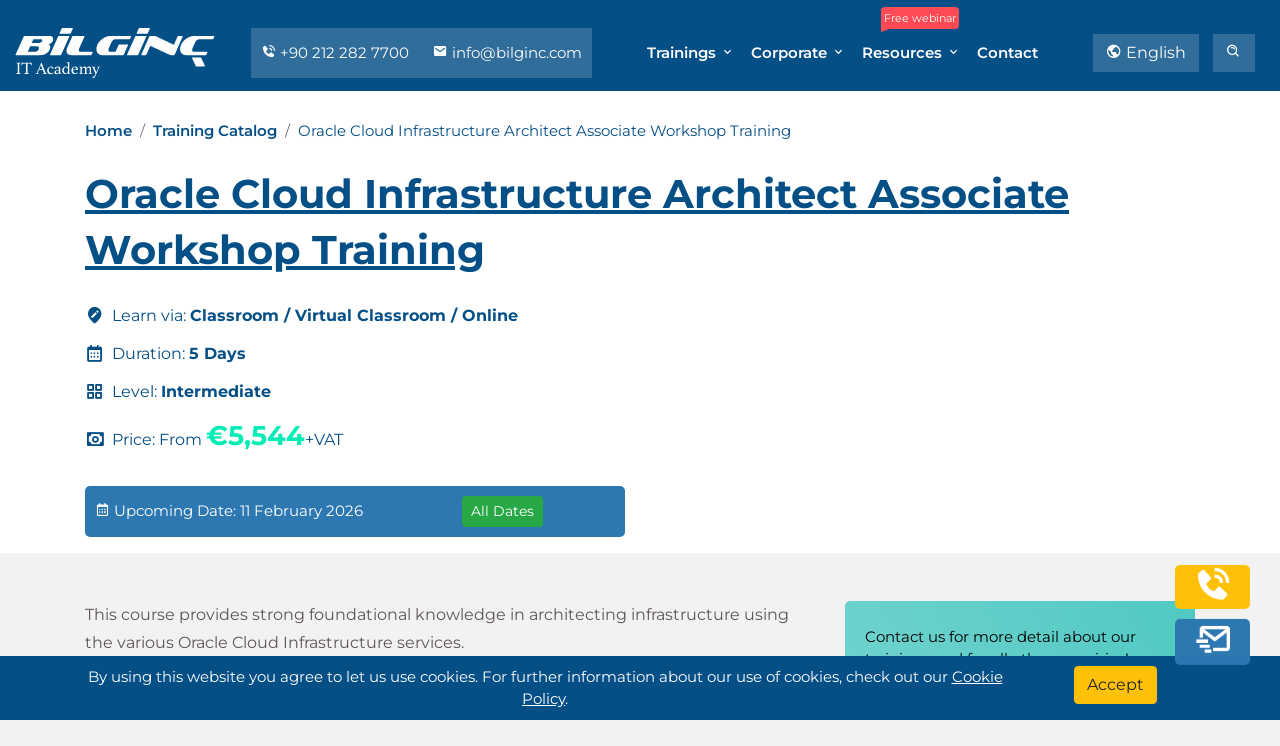

--- FILE ---
content_type: text/html; charset=utf-8
request_url: https://bilginc.com/en/training/oracle-cloud-infrastructure-architect-associate-workshop-6912-training/
body_size: 14679
content:




<!DOCTYPE html>
<html lang="en">
<head>

    <meta charset="UTF-8">
    <meta name="viewport" content="width=device-width, initial-scale=1.0">
    <title>Oracle Cloud Infrastructure Architect Associate Workshop Training</title>
    <meta name="description" content="Oracle Cloud Infrastructure Architect Associate Workshop Training. Get certified with our virtual and classroom trainings on the subject of your choice. Get one step ahead in your career by simply attending our corporate virtual and classroom trainings.">
    <link rel="dns-prefetch" href="//www.googletagmanager.com" />
    <link rel="dns-prefetch" href="//cdn.bilginc.com" />

                <link rel="canonical" href="https://bilginc.com/en/training/oracle-cloud-infrastructure-architect-associate-workshop-6912-training/" />
                <meta property='og:url' content='https://bilginc.com/en/training/oracle-cloud-infrastructure-architect-associate-workshop-6912-training/' />


        <link rel="alternate" hreflang="tr" href="https://bilginc.com/tr/egitim/oracle-cloud-infrastructure-architect-associate-workshop-6912-egitimi/" />

        <link rel="alternate" hreflang="en" href="https://bilginc.com/en/training/oracle-cloud-infrastructure-architect-associate-workshop-6912-training/" />

        <link rel="alternate" hreflang="en-au" href="https://bilginc.com/au/training/oracle-cloud-infrastructure-architect-associate-workshop-6912-training/" />
        <link rel="alternate" hreflang="tr-az" href="https://bilginc.com/az/egitim/oracle-cloud-infrastructure-architect-associate-workshop-6912-egitimi/" />
        <link rel="alternate" hreflang="en-ca" href="https://bilginc.com/ca/training/oracle-cloud-infrastructure-architect-associate-workshop-6912-training/" />
        <link rel="alternate" hreflang="tr-cy" href="https://bilginc.com/cy/egitim/oracle-cloud-infrastructure-architect-associate-workshop-6912-egitimi/" />
        <link rel="alternate" hreflang="en-hk" href="https://bilginc.com/hk/training/oracle-cloud-infrastructure-architect-associate-workshop-6912-training/" />
        <link rel="alternate" hreflang="en-ie" href="https://bilginc.com/ie/training/oracle-cloud-infrastructure-architect-associate-workshop-6912-training/" />
        <link rel="alternate" hreflang="en-mt" href="https://bilginc.com/mt/training/oracle-cloud-infrastructure-architect-associate-workshop-6912-training/" />
        <link rel="alternate" hreflang="en-nz" href="https://bilginc.com/nz/training/oracle-cloud-infrastructure-architect-associate-workshop-6912-training/" />
        <link rel="alternate" hreflang="en-za" href="https://bilginc.com/za/training/oracle-cloud-infrastructure-architect-associate-workshop-6912-training/" />
        <link rel="alternate" hreflang="en-sg" href="https://bilginc.com/sg/training/oracle-cloud-infrastructure-architect-associate-workshop-6912-training/" />
        <link rel="alternate" hreflang="en-gb" href="https://bilginc.com/gb/training/oracle-cloud-infrastructure-architect-associate-workshop-6912-training/" />
        <link rel="alternate" hreflang="es-us" href="https://bilginc.com/us/training/oracle-cloud-infrastructure-architect-associate-workshop-6912-training/" />
        <link rel="alternate" hreflang="en-de" href="https://bilginc.com/de/training/oracle-cloud-infrastructure-architect-associate-workshop-6912-training/" />
        <link rel="alternate" hreflang="en-be" href="https://bilginc.com/be/training/oracle-cloud-infrastructure-architect-associate-workshop-6912-training/" />
        <link rel="alternate" hreflang="en-no" href="https://bilginc.com/no/training/oracle-cloud-infrastructure-architect-associate-workshop-6912-training/" />
        <link rel="alternate" hreflang="en-fr" href="https://bilginc.com/fr/training/oracle-cloud-infrastructure-architect-associate-workshop-6912-training/" />
        <link rel="alternate" hreflang="en-da" href="https://bilginc.com/da/training/oracle-cloud-infrastructure-architect-associate-workshop-6912-training/" />
        <link rel="alternate" hreflang="en-ch" href="https://bilginc.com/ch/training/oracle-cloud-infrastructure-architect-associate-workshop-6912-training/" />
        <link rel="alternate" hreflang="en-se" href="https://bilginc.com/se/training/oracle-cloud-infrastructure-architect-associate-workshop-6912-training/" />
        <link rel="alternate" hreflang="en-fi" href="https://bilginc.com/fi/training/oracle-cloud-infrastructure-architect-associate-workshop-6912-training/" />
        <link rel="alternate" hreflang="en-nl" href="https://bilginc.com/nl/training/oracle-cloud-infrastructure-architect-associate-workshop-6912-training/" />
        <link rel="alternate" hreflang="en-ru" href="https://bilginc.com/ru/training/oracle-cloud-infrastructure-architect-associate-workshop-6912-training/" />
            <link rel="alternate" hreflang="x-default" href="https://bilginc.com/en/training/oracle-cloud-infrastructure-architect-associate-workshop-6912-training/" />

    <meta name="author" content="Bilginç IT Academy">
    <meta property='og:title' content='Oracle Cloud Infrastructure Architect Associate Workshop Training' />
    <meta property='og:description' content='Oracle Cloud Infrastructure Architect Associate Workshop Training. Get certified with our virtual and classroom trainings on the subject of your choice. Get one step ahead in your career by simply attending our corporate virtual and classroom trainings.' />


    <meta property="og:type" content="website" />
    <meta property="og:site_name" content="Bilginç IT Academy" />
        <meta property='og:image' content='https://bilginc.com/assets/img/preview_social.png' />

    <meta name="twitter:card" content="summary_large_image" />
    <meta name="twitter:site" content="@BilgincITAcadem" />
    <meta name="twitter:domain" content="https://bilginc.com/" />
    <meta name="twitter:title" content="Oracle Cloud Infrastructure Architect Associate Workshop Training" />
    <meta name="twitter:description" content="Oracle Cloud Infrastructure Architect Associate Workshop Training. Get certified with our virtual and classroom trainings on the subject of your choice. Get one step ahead in your career by simply attending our corporate virtual and classroom trainings." />

    <link rel="apple-touch-icon" sizes="180x180" href="//cdn.bilginc.com/assets/img/fav/apple-touch-icon.png">
    <link rel="icon" type="image/png" sizes="32x32" href="//cdn.bilginc.com/assets/img/fav/favicon-32x32.png">
    <link rel="icon" type="image/png" sizes="16x16" href="//cdn.bilginc.com/assets/img/fav/favicon-16x16.png">
    <link rel="mask-icon" href="//cdn.bilginc.com/assets/img/fav/safari-pinned-tab.svg" color="#5bbad5">
    <meta name="msapplication-TileColor" content="#da532c">
    <meta name="theme-color" content="#054f87">

    <link rel="alternate" type="text/plain" title="LLMs Turkish" href="/llm-tr/llms.txt" />
    <link rel="alternate" type="text/plain" title="LLMs English" href="/llm-en/llms.txt" />

    
    <link rel="preload" as="style" href="//cdn.bilginc.com/assets/css/minified/coreWithOwlV1-4.min.css">
    <link rel="preload" as="script" href="//cdn.bilginc.com/assets/js/minified/mergeWithOwl.min.js">
    <link href="//cdn.bilginc.com/assets/css/minified/coreWithOwlV1-4.min.css" rel="stylesheet" />



    
    <script type="application/ld+json">{"@context": "https://schema.org/","@id": "https://www.bilginc.com/en/training/oracle-cloud-infrastructure-architect-associate-workshop-6912-training/","@type": "Course","name": "Oracle Cloud Infrastructure Architect Associate Workshop Training","description": "Oracle Cloud Infrastructure Architect Associate Workshop Training Training. Corporate trainings in any language that you desire with Turkish and British expert trainers. Join our virtual trainings from wherever you are or we can organize trainings in contracted hotels.","provider": {"@type": "Organization","name": "Bilginç IT Academy","url": "https://www.bilginc.com"},"inLanguage": "en","availableLanguage": ["en","az","tr","es","de","nl","no","fr","da","sv","fi","ru"],"offers": [{"@type": "Offer","category": "Paid","priceCurrency": "USD","price": 5544.00}],"hasCourseInstance": [{"@type": "CourseInstance","courseMode": "Classroom","location": {"@type": "Place","name": "Bilginç IT Academy"},"startDate": "2026-02-11","endDate": "2026-02-15"},{"@type": "CourseInstance","courseMode": "Virtual Classroom","location": {"@type": "VirtualLocation","url": "https://www.bilginc.com/en/training/oracle-cloud-infrastructure-architect-associate-workshop-6912-training/"},"startDate": "2026-02-11","endDate": "2026-02-15"},{"@type": "CourseInstance","courseMode": "Onsite","location": {"@type": "Place","name": "Customer Location"},"startDate": "2026-02-11","endDate": "2026-02-15"},{"@type": "CourseInstance","courseMode": "Classroom","location": {"@type": "Place","name": "Bilginç IT Academy"},"startDate": "2026-02-25","endDate": "2026-03-01"},{"@type": "CourseInstance","courseMode": "Virtual Classroom","location": {"@type": "VirtualLocation","url": "https://www.bilginc.com/en/training/oracle-cloud-infrastructure-architect-associate-workshop-6912-training/"},"startDate": "2026-02-25","endDate": "2026-03-01"},{"@type": "CourseInstance","courseMode": "Onsite","location": {"@type": "Place","name": "Customer Location"},"startDate": "2026-02-25","endDate": "2026-03-01"},{"@type": "CourseInstance","courseMode": "Classroom","location": {"@type": "Place","name": "Bilginç IT Academy"},"startDate": "2026-04-01","endDate": "2026-04-05"},{"@type": "CourseInstance","courseMode": "Virtual Classroom","location": {"@type": "VirtualLocation","url": "https://www.bilginc.com/en/training/oracle-cloud-infrastructure-architect-associate-workshop-6912-training/"},"startDate": "2026-04-01","endDate": "2026-04-05"},{"@type": "CourseInstance","courseMode": "Onsite","location": {"@type": "Place","name": "Customer Location"},"startDate": "2026-04-01","endDate": "2026-04-05"},{"@type": "CourseInstance","courseMode": "Classroom","location": {"@type": "Place","name": "Bilginç IT Academy"},"startDate": "2026-05-04","endDate": "2026-05-08"},{"@type": "CourseInstance","courseMode": "Virtual Classroom","location": {"@type": "VirtualLocation","url": "https://www.bilginc.com/en/training/oracle-cloud-infrastructure-architect-associate-workshop-6912-training/"},"startDate": "2026-05-04","endDate": "2026-05-08"},{"@type": "CourseInstance","courseMode": "Onsite","location": {"@type": "Place","name": "Customer Location"},"startDate": "2026-05-04","endDate": "2026-05-08"},{"@type": "CourseInstance","courseMode": "Classroom","location": {"@type": "Place","name": "Bilginç IT Academy"},"startDate": "2026-05-05","endDate": "2026-05-09"},{"@type": "CourseInstance","courseMode": "Virtual Classroom","location": {"@type": "VirtualLocation","url": "https://www.bilginc.com/en/training/oracle-cloud-infrastructure-architect-associate-workshop-6912-training/"},"startDate": "2026-05-05","endDate": "2026-05-09"},{"@type": "CourseInstance","courseMode": "Onsite","location": {"@type": "Place","name": "Customer Location"},"startDate": "2026-05-05","endDate": "2026-05-09"},{"@type": "CourseInstance","courseMode": "Classroom","location": {"@type": "Place","name": "Bilginç IT Academy"},"startDate": "2026-07-09","endDate": "2026-07-13"},{"@type": "CourseInstance","courseMode": "Virtual Classroom","location": {"@type": "VirtualLocation","url": "https://www.bilginc.com/en/training/oracle-cloud-infrastructure-architect-associate-workshop-6912-training/"},"startDate": "2026-07-09","endDate": "2026-07-13"},{"@type": "CourseInstance","courseMode": "Onsite","location": {"@type": "Place","name": "Customer Location"},"startDate": "2026-07-09","endDate": "2026-07-13"},{"@type": "CourseInstance","courseMode": "Classroom","location": {"@type": "Place","name": "Bilginç IT Academy"},"startDate": "2026-07-13","endDate": "2026-07-17"},{"@type": "CourseInstance","courseMode": "Virtual Classroom","location": {"@type": "VirtualLocation","url": "https://www.bilginc.com/en/training/oracle-cloud-infrastructure-architect-associate-workshop-6912-training/"},"startDate": "2026-07-13","endDate": "2026-07-17"},{"@type": "CourseInstance","courseMode": "Onsite","location": {"@type": "Place","name": "Customer Location"},"startDate": "2026-07-13","endDate": "2026-07-17"},{"@type": "CourseInstance","courseMode": "Classroom","location": {"@type": "Place","name": "Bilginç IT Academy"},"startDate": "2026-08-06","endDate": "2026-08-10"},{"@type": "CourseInstance","courseMode": "Virtual Classroom","location": {"@type": "VirtualLocation","url": "https://www.bilginc.com/en/training/oracle-cloud-infrastructure-architect-associate-workshop-6912-training/"},"startDate": "2026-08-06","endDate": "2026-08-10"},{"@type": "CourseInstance","courseMode": "Onsite","location": {"@type": "Place","name": "Customer Location"},"startDate": "2026-08-06","endDate": "2026-08-10"}]}</script>


    <!-- Google Tag Manager - Bilginç -->
    <script>
        (function(w,d,s,l,i){w[l]=w[l]||[];w[l].push({'gtm.start':
        new Date().getTime(),event:'gtm.js'});var f=d.getElementsByTagName(s)[0],
        j=d.createElement(s),dl=l!='dataLayer'?'&l='+l:'';j.async=true;j.src=
        'https://www.googletagmanager.com/gtm.js?id='+i+dl;f.parentNode.insertBefore(j,f);
        })(window,document,'script','dataLayer','GTM-NVKTJLV');</script>


    <!-- End Google Tag Manager - ADS -->
    <script>
        (function(w,d,s,l,i){w[l]=w[l]||[];w[l].push({'gtm.start':
        new Date().getTime(),event:'gtm.js'});var f=d.getElementsByTagName(s)[0],
        j=d.createElement(s),dl=l!='dataLayer'?'&l='+l:'';j.async=true;j.src=
        '//www.googletagmanager.com/gtm.js?id='+i+dl;f.parentNode.insertBefore(j,f);
        })(window,document,'script','dataLayer','GTM-5F57SXR6');</script>
    <!-- End Google Tag Manager -->

</head>
<body>

    <!-- Google Tag Manager (noscript) Bilginç -->
    <noscript>
        <iframe src="https://www.googletagmanager.com/ns.html?id=GTM-NVKTJLV"
                height="0" width="0" style="display:none;visibility:hidden"></iframe>
    </noscript>
    <!-- End Google Tag Manager -->

    <!-- Google Tag Manager (noscript) ADS -->
    <noscript>
        <iframe src="//www.googletagmanager.com/ns.html?id=GTM-5F57SXR6"
                height="0" width="0" style="display:none;visibility:hidden"></iframe>
    </noscript>

    <!-- End Google Tag Manager -->

    <!-- Navbar -->
    <div class="navbar-area fixed-top">
        <div class="mobile-nav">
            <a class="logo" href="/en/">
                <img src="//cdn.bilginc.com/assets/img/logo-mobile.svg" class="mobile-logo-svg" width="140" height="35" alt="Bilginç IT Academy" />
            </a>
        </div>
        <div class="main-nav">
            <div class="container-fluid">
                <nav id="delay" class="navbar navbar-expand-md navbar-light">
                    <a class="navbar-brand" href="/en/">
                        <img src="//cdn.bilginc.com/assets/img/logo.svg" class="logo-svg" width="200" height="50" alt="Bilginç IT Academy" />
                    </a>
                    <div class="menu-side d-none d-xl-block">
                        <a href="tel:+902122827700">
                            <i class='bx bxs-phone-call'></i> +90 212 282 7700
                        </a>
                        <a href="mailto:info@bilginc.com"><i class='bx bxs-envelope'></i> info@bilginc.com</a>
                    </div>
                    <div class="collapse navbar-collapse mean-menu" id="navbarSupportedContent">
                        
<ul class="navbar-nav">
    <li class="nav-item">
        <a href="#" class="nav-link dropdown-toggle active">Trainings <i class='bx bx-chevron-down'></i></a>
        <ul class="dropdown-menu">
            <li class="nav-item">
                <a class="nav-link" href="/en/trainings/">Training Catalog</a>
            </li>
            <li class="nav-item">
                <a href="#" class="nav-link dropdown-toggle">
                    Vendor Trainings <i class='bx bx-chevron-down'></i>
                </a>
                <ul class="dropdown-menu low-pad">
                    <li class="nav-item">
                        <a class="nav-link" href="/en/trainings/red-hat-pt/">Red Hat</a>
                    </li>
                    <li class="nav-item">
                        <a class="nav-link" href="/en/trainings/vmware-pt/">VMware</a>
                    </li>
                    <li class="nav-item">
                        <a class="nav-link" href="/en/trainings/axelos-itil-pt/">ITIL</a>
                    </li>

                    <li class="nav-item">
                        <a class="nav-link" href="/en/trainings/the-open-group-pt/">TOGAF</a>
                    </li>

                    <li class="nav-item"><a class="nav-link" href="/en/trainings/isc2-pt/">ISC2</a></li>


                    <li class="nav-item">
                        <a class="nav-link" href="/en/trainings/amazon-web-services-aws-pt/">AWS</a>
                    </li>
                    <li class="nav-item">
                        <a class="nav-link" href="/en/trainings/oracle-pt/">Oracle</a>
                    </li>
                    <li class="nav-item">
                        <a class="nav-link" href="/en/trainings/microsoft-azure-sj/">Azure</a>
                    </li>

                    <li class="nav-item"><a class="nav-link" href="/en/trainings/iiba-pt/">CBAP</a></li>
                    <li class="nav-item"><a class="nav-link" href="/en/trainings/istqb-pt/">ISTQB</a></li>

                    <li class="nav-item"><a class="nav-link" href="/en/trainings/devops-institute-pt/">DevOps</a></li>
                    <li class="nav-item"><a class="nav-link" href="/en/trainings/docker-pt/">Docker</a></li>
                    <li class="nav-item"><a class="nav-link" href="/en/trainings/oracle-pt/?portfolio=software-engineering">Java</a></li>
                    <li class="nav-item"><a class="nav-link" href="/en/trainings/microsoft-pt/">Microsoft</a></li>
                    <li class="nav-item"><a href="/en/training/cobit-5-foundation-956-training/">COBIT</a></li>

                    <li class="nav-item"><a class="nav-link" href="/en/trainings/project-management-institute-pmi-pt/">PMP</a></li>
                    <li class="nav-item"><a class="nav-link" href="/en/trainings/perl-python-pt/">Python</a></li>
                    <li class="nav-item"><a class="nav-link" href="/en/trainings/">All Vendors</a></li>
                </ul>
            </li>
            <li class="nav-item">
                <a href="/en/1075/sectors" class="nav-link">Trainings by Sectors</a>
            </li>
            <li class="nav-item">
                <a class="nav-link" href="/en/trainingcalendar/">Training Calendar</a>
            </li>
            <li class="nav-item">
                <a href="#" class="nav-link dropdown-toggle">Red Hat<i class='bx bx-chevron-down'></i></a>
                <ul class="dropdown-menu">

                    <li class="nav-item">
                        <a href="/en/trainings/red-hat-pt/#trainings" class="nav-link">Training Catalog</a>
                    </li>

                    <li class="nav-item">
                        <a href="/en/trainingcalendar/red-hat" class="nav-link">Red Hat Training Calendar</a>
                    </li>

                    <li class="nav-item">
                        <a href="/en/trainings/red-hat-pt/#blogs" class="nav-link">Blogs</a>
                    </li>

                </ul>
            </li>

            <li class="nav-item">
                <a href="#" class="nav-link dropdown-toggle">VMware<i class='bx bx-chevron-down'></i></a>
                <ul class="dropdown-menu">

                    <li class="nav-item">
                        <a href="/en/trainings/vmware-pt/#trainings" class="nav-link">Training Catalog</a>
                    </li>

                    <li class="nav-item">
                        <a href="/en/trainingcalendar/vmware" class="nav-link">VMware Training Calendar</a>
                    </li>

                    <li class="nav-item">
                        <a href="/en/trainings/vmware-pt/#blogs" class="nav-link">Blogs</a>
                    </li>

                </ul>
            </li>
        </ul>
    </li>

            <li class="nav-item">
                <a href="#" class="nav-link dropdown-toggle">Corporate <i class='bx bx-chevron-down'></i></a>
                <ul class="dropdown-menu">
                        <li class="nav-item">
                            <a class="nav-link" href="/en/51/about-us/">About Us</a>
                        </li>
                        <li class="nav-item">
                            <a class="nav-link" href="/en/53/references/">References</a>
                        </li>
                </ul>
            </li>
    <li class="nav-item">
        <span class="tooltip-span">Free webinar</span>
        <a href="#" class="nav-link dropdown-toggle">Resources <i class='bx bx-chevron-down'></i></a>
        <ul class="dropdown-menu">
            <li class="nav-item">
                <a class="nav-link" href="/en/blog/">Blog</a>
            </li>
            <li class="nav-item">
                <a class="nav-link" href="/en/online-academy/videos/">Videos</a>
            </li>

            <li class="nav-item">
                <a class="nav-link" href="/en/online-academy/free-documents/">Free Documents</a>
            </li>
        </ul>
    </li>
    <li class="nav-item">
        <a class="nav-link" href="/en/contact/">Contact</a>
    </li>
</ul>

                        <div class="side-nav dropdown">

                            
            <button class="btn  dropdown-toggle btn-language menu-button" type="button" id="dropdownLanguageButton" aria-label="Change Language" data-toggle="dropdown" aria-haspopup="true" aria-expanded="false">
                <i class='bx bx-world'></i> English
            </button>
            <div class="dropdown-menu  language-dropdown" aria-labelledby="dropdownLanguageButton" id="languageDropdown">

                    <a class="dropdown-item" href="/tr/egitim/oracle-cloud-infrastructure-architect-associate-workshop-6912-egitimi/">Turkish</a>

                    <a class="dropdown-item" href="/en/training/oracle-cloud-infrastructure-architect-associate-workshop-6912-training/">English</a>
            </div>


                            <a class="btn d-xl-none menu-button" href="tel:+902122827700" onclick="gtag('event','click',{'event_category':'Phone_Top_Button','event_label':'bilginc.com/en/training/oracle-cloud-infrastructure-architect-associate-workshop-6912-training/'})">
                                <i class='bx bxs-phone-call'></i> 0 212 282 7700
                            </a>
                            <button type="button" data-toggle="modal" data-target="#searchModal" class="btn menu-button search-modal-button" aria-label="search"><i class='bx bx-search-alt'></i> </button>
                        </div>
                    </div>
                </nav>
            </div>
        </div>
    </div>


    


<!-- Page Title -->
<div class="page-title-area two three product-page">
    <div class="d-table">
        <div class="d-table-cell">
            <div class="container">
                <div class="row align-items-end">


                    <div class="col-lg-12">
                        <nav aria-label="breadcrumb" class="mb-4">
                            <ol class="breadcrumb">
                                <li class="breadcrumb-item"><a href="/en/">Home</a></li>
                                <li class="breadcrumb-item"><a href="/en/trainings/">Training Catalog</a></li>
                                <li class="breadcrumb-item active" aria-current="page">Oracle Cloud Infrastructure Architect Associate Workshop Training</li>
                            </ol>
                        </nav>
                    </div>

                    <div class="col-lg-12">
                        <div class="left">
                            <h1>Oracle Cloud Infrastructure Architect Associate Workshop Training</h1>

                            <ul class="mt-4">
                                <li>
                                    <i class='bx bxs-edit-location'></i> Learn via: <strong>Classroom / Virtual Classroom / Online</strong>
                                </li>

                                    <li>
                                        <i class='bx bx-calendar'></i> Duration: <strong>5 Days</strong>
                                    </li>

                                    <li>
                                        <i class='bx bx-grid-alt'></i> Level: <strong>Intermediate</strong>
                                    </li>


                                        <li class="product-price">
                                            <i class='bx bx-money'></i> Price:

                                            From <strong>&#x20AC;5,544</strong>+VAT




                                        </li>

                            </ul>
                        </div>
                    </div>

                        <div class="col-lg-6 col-md-7 col-sm-12 col-12 mb-3">
                            <div id="banner-upcoming-date">
                                <div class="row">
                                    <div class="col-8 mt-1"> <i class="bx bx-calendar"></i> Upcoming Date: 11 February 2026</div>
                                    <div class="col-4">
                                        <button type="button" class="btn btn-sm btn-success" id="btnfirstdate">
                                            All Dates
                                        </button>
                                    </div>
                                </div>
                            </div>
                        </div>

                </div>
            </div>
        </div>
    </div>
</div>
<!-- End Page Title -->
<!-- Candidate Details -->
<div class="person-details-area mt-5">
    <div class="container">
        <div class="row">
            <div class="col-lg-8 col-md-7">
                <div class="details-item">


                    <div class="read-more-container">
                        <div class="text-content">
                            <div>
								<p>	This course provides strong foundational knowledge in architecting infrastructure using the various Oracle Cloud Infrastructure services.</p><p>	Develop key insights into key concepts and features of Oracle Cloud Infrastructure (OCI). Identify how OCI's global distribution of infrastructure components can assist your enterprise.</p>
							</div>
                        </div>
                        <button class="read-more-btn">Read more +</button>
                    </div>



                    <div class="date-plan mb-5">
                        
                            <div class="date-plan-title mb-2">
                                <i class='bx bxs-buildings'></i>  We can organize this training at your preferred date and location. <a onclick="javascript:void(0)" class="gotoformbutton">Contact Us!</a>
                            </div>

                        <div class="support-area pt-2 pb-2">
                            <div id="delay" class="container">
                                <div class="support-slider owl-theme owl-carousel">
                                        <div class="support-item"><img height="50" width="50" loading="lazy" src="//cdn.bilginc.com/assets/img/pixel.gif" data-src="//cdn.bilginc.com/references/siemens-turkiye.png" alt="Siemens Türkiye"></div>
                                        <div class="support-item"><img height="50" width="50" loading="lazy" src="//cdn.bilginc.com/assets/img/pixel.gif" data-src="//cdn.bilginc.com/references/icbc-turkey.png" alt="ICBC Turkey"></div>
                                        <div class="support-item"><img height="50" width="50" loading="lazy" src="//cdn.bilginc.com/assets/img/pixel.gif" data-src="//cdn.bilginc.com/references/schneider-electric.png" alt="Schneider Electric"></div>
                                        <div class="support-item"><img height="50" width="50" loading="lazy" src="//cdn.bilginc.com/assets/img/pixel.gif" data-src="//cdn.bilginc.com/references/vodafone.png" alt="Vodafone"></div>
                                        <div class="support-item"><img height="50" width="50" loading="lazy" src="//cdn.bilginc.com/assets/img/pixel.gif" data-src="//cdn.bilginc.com/references/dhl.png" alt="DHL"></div>
                                        <div class="support-item"><img height="50" width="50" loading="lazy" src="//cdn.bilginc.com/assets/img/pixel.gif" data-src="//cdn.bilginc.com/references/philip-morris-sabanci-pazarlama-ve-satis-a-s.png" alt="PHILIP MORRIS SABANCI PAZARLAMA VE SATIS A.S"></div>
                                        <div class="support-item"><img height="50" width="50" loading="lazy" src="//cdn.bilginc.com/assets/img/pixel.gif" data-src="//cdn.bilginc.com/references/ministry-of-internal-affairs.png" alt="MINISTRY OF INTERNAL AFFAIRS"></div>
                                        <div class="support-item"><img height="50" width="50" loading="lazy" src="//cdn.bilginc.com/assets/img/pixel.gif" data-src="//cdn.bilginc.com/references/advanced-electronics-company-aecl.png" alt="Advanced Electronics Company AECL"></div>
                                        <div class="support-item"><img height="50" width="50" loading="lazy" src="//cdn.bilginc.com/assets/img/pixel.gif" data-src="//cdn.bilginc.com/references/texas-aandm-university-qatar.png" alt="TEXAS A&amp;M UNIVERSITY - QATAR"></div>
                                        <div class="support-item"><img height="50" width="50" loading="lazy" src="//cdn.bilginc.com/assets/img/pixel.gif" data-src="//cdn.bilginc.com/references/papilon-savunma-guvenlik-sistemleri-bilisim-hizm-ihr-san-ve-tic-a-s.png" alt="PAPİLON SAVUNMA GUVENLIK SISTEMLERI BILISIM HİZM. İHR. SAN. VE TİC. A.Ş."></div>
                                        <div class="support-item"><img height="50" width="50" loading="lazy" src="//cdn.bilginc.com/assets/img/pixel.gif" data-src="//cdn.bilginc.com/references/norm-llc.png" alt="Norm LLC"></div>
                                        <div class="support-item"><img height="50" width="50" loading="lazy" src="//cdn.bilginc.com/assets/img/pixel.gif" data-src="//cdn.bilginc.com/references/infrasis-bilgi-teknolojileri-tic-ltd-sti.png" alt="İNFRASİS BİLGİ TEKNOLOJİLERİ TİC. LTD. ŞTİ."></div>
                                        <div class="support-item"><img height="50" width="50" loading="lazy" src="//cdn.bilginc.com/assets/img/pixel.gif" data-src="//cdn.bilginc.com/references/switch-e-gate-for-financial-services.png" alt="Switch E-Gate for Financial Services"></div>
                                        <div class="support-item"><img height="50" width="50" loading="lazy" src="//cdn.bilginc.com/assets/img/pixel.gif" data-src="//cdn.bilginc.com/references/bank-of-china.png" alt="Bank Of China"></div>
                                        <div class="support-item"><img height="50" width="50" loading="lazy" src="//cdn.bilginc.com/assets/img/pixel.gif" data-src="//cdn.bilginc.com/references/y-not-u-training-and-development.png" alt="Y.NOT.U Training and Development"></div>
                                        <div class="support-item"><img height="50" width="50" loading="lazy" src="//cdn.bilginc.com/assets/img/pixel.gif" data-src="//cdn.bilginc.com/references/dialog-semiconductor.png" alt="Dialog Semiconductor"></div>
                                        <div class="support-item"><img height="50" width="50" loading="lazy" src="//cdn.bilginc.com/assets/img/pixel.gif" data-src="//cdn.bilginc.com/references/viessmann-isi-teknolojileri-san-ve-tic-ltd-sti.png" alt="Viessmann Isı Teknolojileri San. ve Tic Ltd. Şti."></div>
                                        <div class="support-item"><img height="50" width="50" loading="lazy" src="//cdn.bilginc.com/assets/img/pixel.gif" data-src="//cdn.bilginc.com/references/paycore.png" alt="Paycore"></div>
                                        <div class="support-item"><img height="50" width="50" loading="lazy" src="//cdn.bilginc.com/assets/img/pixel.gif" data-src="//cdn.bilginc.com/references/north-caspian-operating-company-n-v-ncoc-n-v.png" alt="North Caspian Operating Company N.V. (NCOC N.V.)"></div>
                                        <div class="support-item"><img height="50" width="50" loading="lazy" src="//cdn.bilginc.com/assets/img/pixel.gif" data-src="//cdn.bilginc.com/references/european-central-bank.png" alt="European Central Bank"></div>
                                </div>
                            </div>
                        </div>
                    </div>

                   

                        <h2>
                            Prerequisites
                        </h2>
                        <div class="read-more-container">
                            <div class="text-content">
                                <div>
								<p>	None.</p>
							</div>
                            </div>
                            <button class="read-more-btn">Read more +</button>
                        </div>


                        <h2>
                            What You Will Learn
                        </h2>
                        <div class="read-more-container">
                            <div class="text-content">
                                <div>
								<ul><li>		Kickstart your journey on Oracle Cloud by getting to know its architecture and user management.</li><li>		Explore the basics of VCN and network security.</li><li>		Learn about the concepts of load balancer and traffic management.</li><li>		Know more about the OCI Compute and Storage options.</li><li>		Learn the concepts of autoscaling and OS management.</li><li>		Describe the databases on Oracle Cloud and their applications.</li><li>		Secure the OCI infrastructure using WAF.</li><li>		Monitor infrastructure and applications using the Observability and Management platform on OCI.</li></ul>
							</div>
                            </div>
                            <button class="read-more-btn">Read more +</button>
                        </div>

                        <h2>
                            Training Outline
                        </h2>
                        <div class="read-more-container">
                            <div class="text-content">
                                <div>
								<ul><li>		Describe the OCI platform and its components</li><li>		Implement fine-grained access control using the Identity and Access Management service</li><li>		Implement OCI networking features, such as VCN, connectivity, load balancer, and DNS</li><li>		Create virtual machines and bare metal instances using the Compute service</li><li>		Create and manage storage by using the Object Storage, Block Storage, and File Storage services</li><li>		Manage various Oracle Database services that are available on Oracle Cloud</li><li>		Implement the shared security model</li><li>		Implement a cross-tier view of infrastructure, database, and applications using the Observability and Management services</li></ul>
							</div>
                            </div>
                            <button class="read-more-btn">Read more +</button>
                        </div>



                    <hr />
                    <script type="IN/FollowCompany" data-id="2358781" data-counter="bottom">
                    </script>
                    <hr />


                </div>
            </div>

            <div class="col-lg-4 col-md-5">
                <div class="widget-area">
                    <div class="form-area widget-item">
                        
<form method="post" id="Product_Side_Form" action="/en/productleadform/">
    <span class="main-item">
        Contact us for more detail about our trainings and for all other enquiries!
    </span>

    <div class="form-group main-item mt-4">
        <input type="text" class="form-control" id="name" name="name" placeholder="Name Surname" required>
    </div>

    <div class="form-group main-item">
        <input type="text" class="form-control" id="email" name="email" placeholder="Business Email" required>
    </div>

    <div class="form-group main-item">
        <input type="text" class="form-control" id="phone" name="phone" placeholder="Phone Number" required>
    </div>

    <div class="form-group main-item">
        <input type="text" class="form-control" id="company" name="company" placeholder="Company">
    </div>

    <div class="form-group main-item">
        <input type="text" class="form-control" id="title" name="title" placeholder="Position">
    </div>

    <div class="form-group main-item">
        <textarea class="form-control" id="message" name="message" rows="5" placeholder="Leave us your message"></textarea>
    </div>

    <div class="form-group">
        <label>Why have you chosen us?</label>

        <div class="custom-control custom-radio">
            <input type="radio" id="formQuestion1Choice1" name="formQuestion1" class="custom-control-input" value="q1c1" required>
            <label class="custom-control-label" for="formQuestion1Choice1">I have attended a training from Bilginc IT Academy before and I was satisfied.</label>
        </div>
        <div class="custom-control custom-radio">
            <input type="radio" id="formQuestion1Choice2" name="formQuestion1" class="custom-control-input" value="q1c2" required>
            <label class="custom-control-label" for="formQuestion1Choice2">I have attended a training from a different provider and it was not helpful.</label>
        </div>
        <div class="custom-control custom-radio">
            <input type="radio" id="formQuestion1Choice3" name="formQuestion1" class="custom-control-input" value="q1c3" required>
            <label class="custom-control-label" for="formQuestion1Choice3">Other</label>
        </div>
        <div class="form-group main-item">
            <input type="text" class="form-control" id="other" name="other" placeholder="Please specify">
        </div>
    </div>

    <div class="form-group">
        <label for="validationServer01">How many employees do you have in your IT department?</label>

        <div class="custom-control custom-radio">
            <input type="radio" id="formQuestion2Choice1" name="formQuestion2" class="custom-control-input" value="q2c1" required>
            <label class="custom-control-label" for="formQuestion2Choice1">0 – 50</label>
        </div>
        <div class="custom-control custom-radio">
            <input type="radio" id="formQuestion2Choice2" name="formQuestion2" class="custom-control-input" value="q2c2" required>
            <label class="custom-control-label" for="formQuestion2Choice2">50 – 250</label>
        </div>
        <div class="custom-control custom-radio">
            <input type="radio" id="formQuestion2Choice3" name="formQuestion2" class="custom-control-input" value="q2c3" required>
            <label class="custom-control-label" for="formQuestion2Choice3">250 – 1000</label>
        </div>
        <div class="custom-control custom-radio">
            <input type="radio" id="formQuestion2Choice4" name="formQuestion2" class="custom-control-input" value="q2c4" required>
            <label class="custom-control-label" for="formQuestion2Choice4">1000+</label>
        </div>
    </div>

    <div class="col-12" id="requestedDateArea">
    </div>

    <input id="pageName" name="pageName" type="hidden" value="" />
    <input id="pageUrl" name="pageUrl" type="hidden" value="bilginc.com/en/training/oracle-cloud-infrastructure-architect-associate-workshop-6912-training/" />
    <input id="requestedDate" name="requestedDate" type="hidden" value="" />

        <button type="submit" class="btn send-button">Submit</button>
<input name="__RequestVerificationToken" type="hidden" value="CfDJ8KHlr7t_kydClh4SPG82mDkV-z3qBAwLMJpMI7-XOhdmC5lh7I1o-bv3toteYMGoifTLsa21r1amnqMj5rqNj4I5KGkWyuHDEokzZm17KceE9wW2id2-NAC6GX08QoiBZKyvfLrMspfdq8lOv4CCFOQ" /></form>
                    </div>
                </div>
            </div>
        </div>
    </div>
</div>


    <section id="locationdate" class="employer-area pt-100 pb-100">
        <div class="container">
            <div class="section-title three">
                <h2>Avaible Training Dates</h2>

                <p>Join our public courses in our Istanbul, London and Ankara facilities. Private class trainings will be organized at the location of your preference, according to your schedule.</p>
            </div>

            <div class="row" id="loadingDateArea">

                <div class="col-lg-6 col-sm-12 col-md-6 mb-2 requestDate" data-id="00000000">
        <div class="container">
            <div class="row  p-3 date-item hostedDate">
                <div class="col-lg-12  col-md-12 col-sm-12  col-xs-12">
                    <strong>
                 <i class='bx bxs-buildings'></i>    We can organize this training at your preferred date and location.</strong>
                    <br />

                   <button type="button" class="btn btn-white btn-block gotoformbutton">Request Information &amp; Register</button>
                </div>

                 
            </div>
        </div>
    </div>

                
    <div class="col-lg-6 col-sm-12 col-md-6 mb-2 requestDate">
        <div class="container">
            <div class="row  p-3 date-item">
                <div class="col-lg-6  col-md-12 col-sm-12  col-xs-12">
                    <strong class="11022026"><i class="bx bx-calendar"></i> 11 February 2026 (5 Days)</strong>
                    <br />

                    <span class="font12px">
                    <i class='bx bx-map'></i> Istanbul, Ankara, London

                  
                    </span>
                </div>

                <div class="col-lg-6  col-md-12 col-sm-12  col-xs-12 date-button-item">

                            <span class="date-box-price">&#x20AC;5,544</span>
                            <span class="date-box-vat">+VAT</span>
                            <br />
                        <button type="button" class="btn btn-white btn-block  float-right requestdatebutton"  data-id="11022026">Request Information &amp; Register</button>
                </div>
            </div>
        </div>
    </div>
    <div class="col-lg-6 col-sm-12 col-md-6 mb-2 requestDate">
        <div class="container">
            <div class="row  p-3 date-item">
                <div class="col-lg-6  col-md-12 col-sm-12  col-xs-12">
                    <strong class="25022026"><i class="bx bx-calendar"></i> 25 February 2026 (5 Days)</strong>
                    <br />

                    <span class="font12px">
                    <i class='bx bx-map'></i> Istanbul, Ankara, London

                  
                    </span>
                </div>

                <div class="col-lg-6  col-md-12 col-sm-12  col-xs-12 date-button-item">

                            <span class="date-box-price">&#x20AC;5,544</span>
                            <span class="date-box-vat">+VAT</span>
                            <br />
                        <button type="button" class="btn btn-white btn-block  float-right requestdatebutton"  data-id="25022026">Request Information &amp; Register</button>
                </div>
            </div>
        </div>
    </div>
    <div class="col-lg-6 col-sm-12 col-md-6 mb-2 requestDate">
        <div class="container">
            <div class="row  p-3 date-item">
                <div class="col-lg-6  col-md-12 col-sm-12  col-xs-12">
                    <strong class="01042026"><i class="bx bx-calendar"></i> 01 April 2026 (5 Days)</strong>
                    <br />

                    <span class="font12px">
                    <i class='bx bx-map'></i> Istanbul, Ankara, London

                  
                    </span>
                </div>

                <div class="col-lg-6  col-md-12 col-sm-12  col-xs-12 date-button-item">

                            <span class="date-box-price">&#x20AC;5,544</span>
                            <span class="date-box-vat">+VAT</span>
                            <br />
                        <button type="button" class="btn btn-white btn-block  float-right requestdatebutton"  data-id="01042026">Request Information &amp; Register</button>
                </div>
            </div>
        </div>
    </div>
    <div class="col-lg-6 col-sm-12 col-md-6 mb-2 requestDate">
        <div class="container">
            <div class="row  p-3 date-item">
                <div class="col-lg-6  col-md-12 col-sm-12  col-xs-12">
                    <strong class="04052026"><i class="bx bx-calendar"></i> 04 May 2026 (5 Days)</strong>
                    <br />

                    <span class="font12px">
                    <i class='bx bx-map'></i> Istanbul, Ankara, London

                  
                    </span>
                </div>

                <div class="col-lg-6  col-md-12 col-sm-12  col-xs-12 date-button-item">

                            <span class="date-box-price">&#x20AC;5,544</span>
                            <span class="date-box-vat">+VAT</span>
                            <br />
                        <button type="button" class="btn btn-white btn-block  float-right requestdatebutton"  data-id="04052026">Request Information &amp; Register</button>
                </div>
            </div>
        </div>
    </div>
    <div class="col-lg-6 col-sm-12 col-md-6 mb-2 requestDate">
        <div class="container">
            <div class="row  p-3 date-item">
                <div class="col-lg-6  col-md-12 col-sm-12  col-xs-12">
                    <strong class="05052026"><i class="bx bx-calendar"></i> 05 May 2026 (5 Days)</strong>
                    <br />

                    <span class="font12px">
                    <i class='bx bx-map'></i> Istanbul, Ankara, London

                  
                    </span>
                </div>

                <div class="col-lg-6  col-md-12 col-sm-12  col-xs-12 date-button-item">

                            <span class="date-box-price">&#x20AC;5,544</span>
                            <span class="date-box-vat">+VAT</span>
                            <br />
                        <button type="button" class="btn btn-white btn-block  float-right requestdatebutton"  data-id="05052026">Request Information &amp; Register</button>
                </div>
            </div>
        </div>
    </div>
    <div class="col-lg-6 col-sm-12 col-md-6 mb-2 requestDate">
        <div class="container">
            <div class="row  p-3 date-item">
                <div class="col-lg-6  col-md-12 col-sm-12  col-xs-12">
                    <strong class="09072026"><i class="bx bx-calendar"></i> 09 July 2026 (5 Days)</strong>
                    <br />

                    <span class="font12px">
                    <i class='bx bx-map'></i> Istanbul, Ankara, London

                  
                    </span>
                </div>

                <div class="col-lg-6  col-md-12 col-sm-12  col-xs-12 date-button-item">

                            <span class="date-box-price">&#x20AC;5,544</span>
                            <span class="date-box-vat">+VAT</span>
                            <br />
                        <button type="button" class="btn btn-white btn-block  float-right requestdatebutton"  data-id="09072026">Request Information &amp; Register</button>
                </div>
            </div>
        </div>
    </div>
    <div class="col-lg-6 col-sm-12 col-md-6 mb-2 requestDate">
        <div class="container">
            <div class="row  p-3 date-item">
                <div class="col-lg-6  col-md-12 col-sm-12  col-xs-12">
                    <strong class="13072026"><i class="bx bx-calendar"></i> 13 July 2026 (5 Days)</strong>
                    <br />

                    <span class="font12px">
                    <i class='bx bx-map'></i> Istanbul, Ankara, London

                  
                    </span>
                </div>

                <div class="col-lg-6  col-md-12 col-sm-12  col-xs-12 date-button-item">

                            <span class="date-box-price">&#x20AC;5,544</span>
                            <span class="date-box-vat">+VAT</span>
                            <br />
                        <button type="button" class="btn btn-white btn-block  float-right requestdatebutton"  data-id="13072026">Request Information &amp; Register</button>
                </div>
            </div>
        </div>
    </div>
    <div class="col-lg-6 col-sm-12 col-md-6 mb-2 requestDate">
        <div class="container">
            <div class="row  p-3 date-item">
                <div class="col-lg-6  col-md-12 col-sm-12  col-xs-12">
                    <strong class="06082026"><i class="bx bx-calendar"></i> 06 August 2026 (5 Days)</strong>
                    <br />

                    <span class="font12px">
                    <i class='bx bx-map'></i> Istanbul, Ankara, London

                  
                    </span>
                </div>

                <div class="col-lg-6  col-md-12 col-sm-12  col-xs-12 date-button-item">

                            <span class="date-box-price">&#x20AC;5,544</span>
                            <span class="date-box-vat">+VAT</span>
                            <br />
                        <button type="button" class="btn btn-white btn-block  float-right requestdatebutton"  data-id="06082026">Request Information &amp; Register</button>
                </div>
            </div>
        </div>
    </div>

            </div>
            <div class="row">
                <div class="col-12">
                    <div class="cmn-link">

                        <input id="productId" name="productId" type="hidden" value="6912" />
                        <input id="loadMoreDateUrl" name="loadMoreDateUrl" type="hidden" value="/en/loadmoredate" />
                        <input id="getAllReviewsUrl" name="getAllReviewsUrl" type="hidden" value="/en/getallreviews" />
                        <input class="input-validation-error" id="city" name="city" type="hidden" value="" />
                        <input id="duration" name="duration" type="hidden" value="5 Days" />
                        <input id="requestDateText" name="requestDateText" type="hidden" value="Requested date:" />

                        <button type="button" class="text-button" id="otherDate">
                            <i class="bx bx-right-arrow-alt one"></i>
                            View All Dates
                            <i class="bx bx-right-arrow-alt two"></i>
                        </button>
                        <div id="loadingDates">
                            <i class="bx bx-loader-alt bx-spin"></i>
                        </div>
                    </div>
                </div>
            </div>
        </div>
    </section>














    <footer id="delay2" class="pt-100 mb-3">
        <div class="container">
            <div class="row">
                <div class="col-12">
                        <ul class="d-flex flex-wrap footer-links">
                            <li class="list-group-item">
                                <a target="_blank" href="/en/trainings/">Training Catalog</a>
                            </li>
                            <li class="list-group-item">
                                <a target="_blank" href="/en/trainingcalendar/">Training Calendar</a>
                            </li>

                            <li class="list-group-item">
                                <a href="/en/blog/">Blog</a>
                            </li>
                            <li class="list-group-item">
                                <a href="/en/online-academy/videos/">Videos</a>
                            </li>

                            <li class="list-group-item">
                                <a href="/en/66/privacy-agreement-and-terms-of-use/">Privacy Agreement and Terms of Use</a>
                            </li>
                            <li class="list-group-item">
                                <a href="/en/1090/distance-sales-agreement/">Distance Sales Agreement</a>
                            </li>
                            <li class="list-group-item">
                                <a href="/en/1093/consumer-rights-withdrawal-cancellation-return/">Consumer Rights Withdrawal Cancellation Return Terms</a>
                            </li>
                        </ul>
                </div>

                <div class="col-12 text-center">

                        <div class="mt-5 mb-5">
                            <img src="//cdn.bilginc.com/assets/img/logo_band_colored.svg" width="363" height="27" alt="Bilginç IT Academy" />
                        </div>


                            <span>Maslak Mahallesi, Maslak Meydan Sk.<br />Beybi Giz Plaza Kat:27<br />Maslak/İstanbul</span>
                    <div class="mt-3">
                        <br />
                        <a href="mailto:info@bilginc.com" onclick="gtag('event','click',{'event_category':'Mail_Footer','event_label':'bilginc.com/en/training/oracle-cloud-infrastructure-architect-associate-workshop-6912-training/'})" class="text-black">info@bilginc.com</a>

                        <a href="tel:+902122827700" class="footer-phone" onclick="gtag('event','click',{'event_category':'Phone_Footer','event_label':'bilginc.com/en/training/oracle-cloud-infrastructure-architect-associate-workshop-6912-training/'})">
                            +90 212 282 7700
                        </a>
                    </div>
                </div>

            </div>
        </div>
    </footer>
    <div class="copyright-area">
        <div class="container">
            <div class="row align-items-center">
                <div class="col-lg-6">
                    <div class="copyright-item">

                        <ul>
                            <li>
                                <a href="https://www.linkedin.com/company/bilgincitacademy/" title="bilginç linkedin" target="_blank" rel="noopener noreferrer"><i class='bx bxl-linkedin-square'></i></a>
                            </li>
                            <li>
                                <a href="https://www.instagram.com/bilgincitacademy/" title="bilginç instagram" target="_blank" rel="noopener noreferrer"><i class='bx bxl-instagram'></i></a>
                            </li>
                            <li>
                                <a href="https://www.facebook.com/BilgincITAcademy/" title="bilginç facebook" target="_blank" rel="noopener noreferrer"><i class='bx bxl-facebook'></i></a>
                            </li>
                            <li>
                                <a href="https://twitter.com/bilgincitacadem" title="bilginç twitter" target="_blank" rel="noopener noreferrer">
                                    <svg xmlns="http://www.w3.org/2000/svg" viewBox="0 0 24 24" version="1.1" height="1em">
                                        <path d="M18.244 2.25h3.308l-7.227 8.26 8.502 11.24H16.17l-5.214-6.817L4.99 21.75H1.68l7.73-8.835L1.254 2.25H8.08l4.713 6.231zm-1.161 17.52h1.833L7.084 4.126H5.117z"></path>
                                    </svg>

                                </a>
                            </li>
                            <li>
                                <a href="https://www.youtube.com/channel/UCnA9cQn4iia5Pfp9iJpBWLA" title="bilginç youtube" target="_blank" rel="noopener noreferrer"><i class='bx bxl-youtube'></i> </a>
                            </li>
                        </ul>
                    </div>
                </div>
                <div class="col-lg-6">
                    <div class="copyright-item">
                        <p> Bilginç IT Academy All Rights Reserved</p>
                    </div>
                </div>
            </div>
        </div>
    </div>

    <input name="__RequestVerificationToken" type="hidden" value="CfDJ8KHlr7t_kydClh4SPG82mDkV-z3qBAwLMJpMI7-XOhdmC5lh7I1o-bv3toteYMGoifTLsa21r1amnqMj5rqNj4I5KGkWyuHDEokzZm17KceE9wW2id2-NAC6GX08QoiBZKyvfLrMspfdq8lOv4CCFOQ" />

<input id="searchURL" name="searchURL" type="hidden" value="/en/searchwithajax/" /><input id="currentCulture" name="currentCulture" type="hidden" value="en" />
    <input id="searchAllText" name="searchAllText" type="hidden" value="View all search results" />

        <div id="cookieConsent">
            <div class="container">
                <div class="row">
                    <div class="col-lg-10 col-sm-12">
                        <span>
                            By using this website you agree to let us use cookies. For further information about our use of cookies, check out our <a href="/en/59/cookie-policy"  class="text-white text-decoration-underline">Cookie Policy</a>.
                        </span>
                    </div>
                    <div class="col-lg-2 col-sm-12 kkvk-right">
                        <button type="button" data-dismiss="alert" class="btn btn-warning" id="accept_kvkk_gdpr" aria-label="Accept">
                            <span aria-hidden="true">
                                Accept
                            </span>
                        </button>
                        <span id="kvkk_gdpr_accept_loading">
                            <i class="bx bx-loader-alt bx-spin"></i>
                        </span>
                    </div>
                </div>
            </div>
        </div>

    <div class="modal fade" id="searchModal" data-backdrop="static" tabindex="-1" role="dialog" aria-labelledby="searchModalLabel" aria-hidden="true">
        <div class="modal-dialog  modal-xl" role="document">
            <div class="modal-content">
                <div class="modal-header">
                    <button type="button" class="close" data-dismiss="modal" aria-label="Close">
                        <span aria-hidden="true"><i class="bx bxs-x-circle"></i> Close</span>
                    </button>
                </div>
                <div class="modal-body">
                    <div class="container-fluid">
                        <div class="row">
                            <div class="col-lg-12">
                                <div class="input-group mb-3 main-search-area">
                                    <input type="text" id="mainSearch" class="form-control" placeholder="Search" aria-label="Search" aria-describedby="basic-addon2" autocomplete="off">
                                    <div class="input-group-append">
                                        <span class="input-group-text" id="basic-addon2"><i class='bx bx-search-alt'></i></span>
                                    </div>
                                </div>
                            </div>
                            <div class="col-lg-12" id="search-results"></div>
                            <div id="loadingSearch">
                                <i class="bx bx-loader-alt bx-spin"></i>
                            </div>
                            <div id="noResult">
                                No results found!
                            </div>
                        </div>
                    </div>
                </div>
            </div>
        </div>
    </div>




    <!-- Image Modal -->

    <div id="toTop" class="back-to-top-btn">
        <ul id="delay2" class="nav flex-column aw-right-buttons">
            <li class="nav-item aw-phone-button">
                <a href="tel:+902122827700" id="always-visible-phone" name="always-visible-phone" title="+902122827700">
                    <i class='bx bxs-phone-call'></i>
                </a>
            </li>
            <li class="nav-item aw-mail-button">
                    <button type="button" id="goto-form-button" title="contact us">
                        <i class='bx bx-mail-send'></i>
                    </button>
            </li>
            <li class="nav-item aw-whatsapp-button">


            </li>
        </ul>
    </div>



    
    <script src="//cdn.bilginc.com/assets/js/minified/mergeWithOwl.min.js"></script>




    


    <script>
        var loadedOnScroll = false;

        $(window).scroll(function () {
            if (!loadedOnScroll) {

                var scrollTop = $(window).scrollTop();

                if (scrollTop > 70) {
                    var linkedinScript = document.createElement("script");

                    linkedinScript.innerHTML = "lang: en_US";
                    linkedinScript.src = "https://platform.linkedin.com/in.js";

                    document.body.appendChild(linkedinScript);

                    loadedOnScroll = true;
                }
            }
        });

        $(document).ready(function () {


                    document.querySelectorAll('.read-more-container').forEach(container => {
          const text = container.querySelector('.text-content');
          const btn = container.querySelector('.read-more-btn');

          const maxHeight = 300;

          // İçeriğin gerçek yüksekliğini ölç
          if (text.scrollHeight <= maxHeight) {
            btn.style.display = 'none'; // Butonu gizle
          }

          btn.addEventListener('click', () => {
            text.classList.toggle('expanded');
            btn.textContent = text.classList.contains('expanded') ? 'Read less -' : 'Read more +';
          });
        });



            $("#pageName").val("Oracle Cloud Infrastructure Architect Associate Workshop Training");



                 $("#btnlocationdate").click(function () {
            $(window).scrollTop($('#locationdate').offset().top);
        });

        $("#btnfirstdate").click(function () {
            $(window).scrollTop($('#locationdate').offset().top);
        });

        $("#btnrelatedtrainings").click(function () {
            $(window).scrollTop($('#relatedtrainings').offset().top);
        });


        var openComments = false;

        $('#detailsAccordion').on('shown.bs.collapse', function (e) {
            if ($(e.target).attr('id') == "Comments" && openComments) {
                $(window).scrollTop($('.product-comments').offset().top - 200);
                openComments = false;
            }
        });

        $('#detailsAccordion').on('hidden.bs.collapse', function (e) {
            if ($(e.target).attr('id') == "Comments" && openComments) {
                $("#Comments").collapse('show');
            }
        });

        $("#btncomments").click(function () {
            openComments = true;
            $("#Comments").collapse('toggle');
        });

        $("#btnhosttraining").click(function () {
            $(window).scrollTop($('.form-area').offset().top - 150);

            $('.form-area').animate({ 'opacity': '0.5' }, 1000, function () {
                $('.form-area').css({
                    'backgroundColor': '#ffc107',
                    'opacity': '1'
                });
            });
        });

        $(".requestdatebutton").click(function () {
            $("#requestedDateArea").text($("#requestDateText").val() + " "   + $("." + $(this).attr("data-id")).text());
            $("#requestedDate").val($("." + $(this).attr("data-id")).text());

            $(window).scrollTop($('.form-area').offset().top - 150);

            $('.form-area').animate({ 'opacity': '0.5' }, 1000, function () {
                $('.form-area').css({
                    'backgroundColor': '#ffc107',
                    'opacity': '1'
                });
            });
        });


        $(".gotoformbutton").click(function () {

            $(window).scrollTop($('.form-area').offset().top - 150);

            $('.form-area').animate({ 'opacity': '0.5' }, 1000, function () {
                $('.form-area').css({
                    'backgroundColor': '#ffc107',
                    'opacity': '1'
                });
            });
        });

        $("#otherDate").click(function () {
            var dataObject = {};

            dataObject["productId"] = $('#productId').val();
            dataObject["city"] = $('#city').val();
            dataObject["duration"] = $('#duration').val();

            $.ajax({
                type: "POST",
                url: $("#loadMoreDateUrl").val(),
                data: dataObject,
                dataType: "html",
                contentType: 'application/x-www-form-urlencoded',
                headers:
                {
                    "RequestVerificationToken": $('input:hidden[name="__RequestVerificationToken"]').val()
                },
                success: function (response) {
                    $('#loadingDateArea').append(response);


                    $(".requestDate").click(function () {
                        $("#requestedDateArea").text("Talep ettiğiniz tarih: " + $("." + $(this).attr("data-id")).text());
                        $("#requestedDate").val($("." + $(this).attr("data-id")).text());

                        $(window).scrollTop($('.form-area').offset().top - 150);

                        $('.form-area').animate({ 'opacity': '0.5' }, 1000, function () {
                            $('.form-area').css({
                                'backgroundColor': '#ffc107',
                                'opacity': '1'
                            });
                        });
                    });


                },
                beforeSend: function () {
                    $("#loadingDates").show();
                    $("#otherDate").hide();
                },
                complete: function () {
                    $("#loadingDates").hide();
                },
                error: function (xhr, status, error) {
                    var err = JSON.parse(xhr.responseText);
                    alert(err.Message);
                }
            });
        });

        $("#openAllReviews").click(function () {
            var dataObject = {};

            dataObject["productId"] = $('#productId').val();

            $.ajax({
                type: "POST",
                url: $("#getAllReviewsUrl").val(),
                data: dataObject,
                dataType: "html",
                contentType: 'application/x-www-form-urlencoded',
                headers:
                {
                    "RequestVerificationToken": $('input:hidden[name="__RequestVerificationToken"]').val()
                },
                success: function (response) {
                    $('#allReviewsModal').modal('show');
                    $('#allReviews').html(response);
                },
                error: function (xhr, status, error) {
                    var err = JSON.parse(xhr.responseText);
                    alert(err.Message);
                }
            });
        });

            //$.post("/tr/notifier", { currentPage: "https://www.bilginc.com/en/training/oracle-cloud-infrastructure-architect-associate-workshop-6912-training/" });

        });
    </script>



    <script>
        var isModalShow = '';

        if (isModalShow !== "false") {
            $('#imageModal').modal('show');
                                }
       
    </script>


    <!-- Google Tag Manager (noscript) -->
    <noscript>
        <iframe src="https://www.googletagmanager.com/ns.html?id=GTM-NVKTJLV"
                height="0" width="0" style="display:none;visibility:hidden"></iframe>
    </noscript>
    <!-- End Google Tag Manager (noscript) -->

    <noscript>
        <img height="1" width="1" style="display:none;" alt="Bilginç IT Academy" src="https://px.ads.linkedin.com/collect/?pid=1122972&fmt=gif" />
    </noscript>
</body>
</html>


--- FILE ---
content_type: image/svg+xml
request_url: https://cdn.bilginc.com/assets/img/logo.svg
body_size: 3622
content:
﻿<?xml version="1.0" encoding="UTF-8"?>
<svg xmlns="http://www.w3.org/2000/svg"  id="Layer_1" data-name="Layer 1" viewBox="0 0 187 47.03">
                            <defs></defs>
                            <path  fill="#fff" d="M35.4,9.78A4.34,4.34,0,0,0,32.58,9h-23a1,1,0,0,0-1,.69L1.08,26.4a1.41,1.41,0,0,0-.08.4c0,.21.16.32.48.32H24.06A10.52,10.52,0,0,0,28,26.43a10.09,10.09,0,0,0,3-1.77,7.68,7.68,0,0,0,1.9-2.37,5.52,5.52,0,0,0,.66-2.49,3.94,3.94,0,0,0-.39-1.86,2,2,0,0,0-.91-1c.32-.14.72-.33,1.19-.57a6.4,6.4,0,0,0,1.35-.95A5.47,5.47,0,0,0,35.85,14a4.46,4.46,0,0,0,.47-2.12A2.55,2.55,0,0,0,35.4,9.78ZM22.82,21.26a3.25,3.25,0,0,1-.61,1.22,4,4,0,0,1-1.32,1.06,4.93,4.93,0,0,1-2.27.45H12.41l2.3-5.18h6.22c1.36,0,2,.5,2,1.49A4.35,4.35,0,0,1,22.82,21.26Zm3-7.21a3.44,3.44,0,0,1-.73.81,3.77,3.77,0,0,1-1.06.61,3.45,3.45,0,0,1-1.27.24H16.1l1.59-3.58h6.66a2.28,2.28,0,0,1,1.35.3,1,1,0,0,1,.4.79A1.52,1.52,0,0,1,25.82,14.05Z" transform="translate(-1 -1.56)" />
                            <path  fill="#fff" d="M33.88,27.12c-.32,0-.48-.11-.48-.32a1.13,1.13,0,0,1,.08-.4L40.93,9.71a1.06,1.06,0,0,1,1-.69h9.13c.34,0,.5.12.5.35a.69.69,0,0,1-.1.34L44,26.4a1.06,1.06,0,0,1-1,.72Z" transform="translate(-1 -1.56)" />
                            <path  fill="#fff" d="M54.23,27.12a6.43,6.43,0,0,1-4.08-1.05,3.53,3.53,0,0,1-1.28-2.88,8.91,8.91,0,0,1,.9-3.55L54.2,9.71a1.05,1.05,0,0,1,1-.69H65.37c.34,0,.51.12.51.35a.71.71,0,0,1-.11.34L61.15,20.09a6.51,6.51,0,0,0-.71,2.47c0,1,.69,1.43,2.09,1.43H73c.32,0,.48.11.48.34a.72.72,0,0,1-.11.37l-.74,1.7a1.06,1.06,0,0,1-1,.72Z" transform="translate(-1 -1.56)" />
                            <path  fill="#fff" d="M82.66,27.12a6.23,6.23,0,0,1-2.4-.43,5,5,0,0,1-1.78-1.18,4.9,4.9,0,0,1-1.1-1.81A6.91,6.91,0,0,1,77,21.39a9.14,9.14,0,0,1,.53-3.07A11.94,11.94,0,0,1,79,15.43a15.15,15.15,0,0,1,5-4.58,15.82,15.82,0,0,1,3.23-1.34A12.61,12.61,0,0,1,90.73,9h18.49c.34,0,.5.12.5.35a.69.69,0,0,1-.1.34l-.77,1.7a1.07,1.07,0,0,1-1,.72H95.53a6.08,6.08,0,0,0-1.54.18,3.34,3.34,0,0,0-1.26.67,5.65,5.65,0,0,0-1.1,1.27,12,12,0,0,0-1.06,2l-1.28,2.89a16.43,16.43,0,0,0-.75,1.92,4.82,4.82,0,0,0-.26,1.4,1.3,1.3,0,0,0,.51,1.16,2.56,2.56,0,0,0,1.46.35H95l2.72-6.15a1,1,0,0,1,1-.72h7.59c.34,0,.51.13.51.38a.71.71,0,0,1-.11.34l-3.81,8.56a1.06,1.06,0,0,1-1,.72Z" transform="translate(-1 -1.56)" />
                            <path  fill="#fff" d="M106.33,27.12c-.32,0-.48-.11-.48-.32a1.41,1.41,0,0,1,.08-.4l7.46-16.69a1,1,0,0,1,1-.69h9.13c.34,0,.51.12.51.35a.71.71,0,0,1-.11.34L116.49,26.4a1.06,1.06,0,0,1-1,.72Z" transform="translate(-1 -1.56)" />
                            <path  fill="#fff" d="M148.12,27.12a8.6,8.6,0,0,1-1.35-.09,5.13,5.13,0,0,1-1.28-.44l-17.78-8.23-3.55,8a1.06,1.06,0,0,1-1,.72h-3.42c-.34,0-.51-.11-.51-.32a.93.93,0,0,1,.11-.4l7.43-16.69a1.07,1.07,0,0,1,1-.69h3a10,10,0,0,1,1.39.08,4.44,4.44,0,0,1,1.21.43l16.48,7.88,3.45-7.7a1,1,0,0,1,1-.69h3.43c.33,0,.5.12.5.35a.69.69,0,0,1-.1.34L150.75,26.4a1.08,1.08,0,0,1-1,.72Z" transform="translate(-1 -1.56)" />
                            <path  fill="#fff" d="M187.52,9H169.45a12.67,12.67,0,0,0-3.45.49,16,16,0,0,0-3.22,1.34,14.9,14.9,0,0,0-2.81,2,15.22,15.22,0,0,0-2.23,2.55,12.34,12.34,0,0,0-1.48,2.89,9.4,9.4,0,0,0-.53,3.07,6.91,6.91,0,0,0,.38,2.31,4.77,4.77,0,0,0,1.1,1.81A5,5,0,0,0,159,26.69a6.24,6.24,0,0,0,2.41.43h18.17a1.06,1.06,0,0,0,1-.72l.74-1.7a.72.72,0,0,0,.11-.37c0-.23-.16-.34-.48-.34H169a2.54,2.54,0,0,1-1.45-.35,1.3,1.3,0,0,1-.51-1.16,5.12,5.12,0,0,1,.25-1.4,16.71,16.71,0,0,1,.76-1.92l1.27-2.89a13.7,13.7,0,0,1,1.06-2A5.94,5.94,0,0,1,171.46,13a3.34,3.34,0,0,1,1.26-.67,6.08,6.08,0,0,1,1.54-.18h11.86a1.07,1.07,0,0,0,1-.72l.77-1.7a.6.6,0,0,0,.07-.18.92.92,0,0,0,0-.16C188,9.14,187.84,9,187.52,9Z" transform="translate(-1 -1.56)" />
                            <path  fill="#fff" d="M125.47,6.23a1.05,1.05,0,0,1-1,.72h-9.14c-.31,0-.47-.11-.47-.32a1.17,1.17,0,0,1,.08-.4l1.77-4a1.05,1.05,0,0,1,1-.69h9.13c.33,0,.5.12.5.35a.62.62,0,0,1-.11.34Z" transform="translate(-1 -1.56)" />
                            <path  fill="#fff" d="M171.37,37.71a1.06,1.06,0,0,1-1.07-.62L167.06,30q-.19-.43.09-.57a1.59,1.59,0,0,1,.4-.09l7.15,0a1,1,0,0,1,1.05.63L179,37c.14.31.11.51-.1.6a.69.69,0,0,1-.36.05Z" transform="translate(-1 -1.56)" />
                            <path  fill="#fff" d="M53,6.23A1.05,1.05,0,0,1,52,7H42.87c-.31,0-.47-.11-.47-.32a1.17,1.17,0,0,1,.08-.4l1.77-4a1.05,1.05,0,0,1,1-.69h9.13c.33,0,.5.12.5.35a.71.71,0,0,1-.11.34Z" transform="translate(-1 -1.56)" />
                            <path  fill="#fff" d="M4.45,43.63a.45.45,0,0,0,.23.44,3.2,3.2,0,0,0,.83.25c.11,0,.16.11.16.26a1.38,1.38,0,0,1,0,.25l-1,0-1,0-1,0-1,0a1.38,1.38,0,0,1,0-.25c0-.15.05-.24.16-.26a2.71,2.71,0,0,0,.83-.24A.46.46,0,0,0,3,43.63V35.49A.48.48,0,0,0,2.73,35a2.5,2.5,0,0,0-.83-.23.16.16,0,0,1-.13-.1.47.47,0,0,1,0-.17,1.48,1.48,0,0,1,0-.26l1,.06.93,0,.92,0,1-.06a1.48,1.48,0,0,1,0,.26c0,.16,0,.25-.16.27a2.42,2.42,0,0,0-.83.23.49.49,0,0,0-.23.45Z" transform="translate(-1 -1.56)" />
                            <path  fill="#fff" d="M12.19,35v8.53a.52.52,0,0,0,.31.52,3.21,3.21,0,0,0,1,.23c.12,0,.18.09.18.26a1.47,1.47,0,0,1,0,.27l-1.08,0c-.37,0-.76,0-1.14,0l-1.14,0-1.1,0a1.39,1.39,0,0,1,0-.27c0-.15.05-.23.16-.26a3.71,3.71,0,0,0,1-.24.51.51,0,0,0,.32-.51V35H9a3.12,3.12,0,0,0-.81.09,1.57,1.57,0,0,0-.56.29,1.84,1.84,0,0,0-.42.49c-.12.21-.24.44-.37.71a.18.18,0,0,1-.1.11.35.35,0,0,1-.14,0,.53.53,0,0,1-.3-.09,9.77,9.77,0,0,0,.24-1c0-.3.1-.54.14-.74a2.89,2.89,0,0,1,.14-.46.25.25,0,0,1,.23-.16l.32,0,.44,0,.47,0,.45,0h5.34l.43,0,.48,0,.44,0,.33,0a.24.24,0,0,1,.23.17,3.07,3.07,0,0,1,.14.47c0,.21.09.46.13.75a6.94,6.94,0,0,0,.25,1l-.15.06a.43.43,0,0,1-.17,0l-.14,0A.17.17,0,0,1,16,36.6a7.77,7.77,0,0,0-.36-.71,1.78,1.78,0,0,0-.4-.49,1.57,1.57,0,0,0-.56-.29,3.12,3.12,0,0,0-.81-.09Z" transform="translate(-1 -1.56)" />
                            <path  fill="#fff" d="M26.5,41H22.94l-1,2.57a1,1,0,0,0-.08.32c0,.22.33.38,1,.48a.2.2,0,0,1,.15.09.31.31,0,0,1,0,.17,1.38,1.38,0,0,1,0,.25l-.91,0-.95,0-.65,0-.71.06a1.07,1.07,0,0,1,0-.25.59.59,0,0,1,0-.2.2.2,0,0,1,.17-.09,2.62,2.62,0,0,0,.74-.2.7.7,0,0,0,.36-.38l3.86-9.27q.11-.27.3-.27l.19,0,3.87,9.56a.71.71,0,0,0,.43.35,3,3,0,0,0,.66.18.38.38,0,0,1,.15.09.25.25,0,0,1,.06.2.91.91,0,0,1,0,.25l-1,0-.93,0-1,0-1,0a1.38,1.38,0,0,1,0-.25c0-.1,0-.17.05-.2a.15.15,0,0,1,.11-.06,3.52,3.52,0,0,0,.67-.18.34.34,0,0,0,.25-.32.6.6,0,0,0-.06-.23Zm-.25-.66-1.49-3.92-1.55,3.92Z" transform="translate(-1 -1.56)" />
                            <path  fill="#fff" d="M33.82,38.42a1.44,1.44,0,0,0-1.22.66,3,3,0,0,0-.47,1.77,3.75,3.75,0,0,0,.7,2.42,2.24,2.24,0,0,0,1.84.86,2,2,0,0,0,.86-.16,5.45,5.45,0,0,0,.6-.32l.11-.07a.2.2,0,0,1,.13,0,.23.23,0,0,1,.17.11.69.69,0,0,1,.13.17,3,3,0,0,1-.4.39,3.1,3.1,0,0,1-.57.36,3.74,3.74,0,0,1-.8.27,4.55,4.55,0,0,1-1,.1,3.67,3.67,0,0,1-1.24-.21,2.87,2.87,0,0,1-1-.65,3.31,3.31,0,0,1-.7-1.08,4.08,4.08,0,0,1-.25-1.51A3.49,3.49,0,0,1,31,40a3.74,3.74,0,0,1,.8-1.16,4,4,0,0,1,1.09-.76A2.84,2.84,0,0,1,34,37.81a4.35,4.35,0,0,1,1.07.13,3.11,3.11,0,0,1,.82.34,1.73,1.73,0,0,1,.52.48,1.1,1.1,0,0,1,.18.59c0,.06,0,.12-.16.16a1.55,1.55,0,0,1-.36.1l-.38.06H35.5a.34.34,0,0,1-.32-.2l-.27-.43a1.56,1.56,0,0,0-.39-.43A1.12,1.12,0,0,0,33.82,38.42Z" transform="translate(-1 -1.56)" />
                            <path  fill="#fff" d="M44.11,44.32c.11,0,.18.11.19.34a1.84,1.84,0,0,1-1.06.28,1.63,1.63,0,0,1-.61-.1,1.33,1.33,0,0,1-.44-.28,1.18,1.18,0,0,1-.27-.4,1.51,1.51,0,0,1-.13-.46,2.31,2.31,0,0,1-.95,1,2.9,2.9,0,0,1-1.28.26,3.92,3.92,0,0,1-.67,0,2.28,2.28,0,0,1-.68-.23,1.49,1.49,0,0,1-.53-.5,1.53,1.53,0,0,1-.21-.85,1.73,1.73,0,0,1,.28-1,2.43,2.43,0,0,1,.72-.67,4.64,4.64,0,0,1,1-.42c.35-.11.68-.2,1-.27l.5-.11a2,2,0,0,0,.41-.12.43.43,0,0,0,.28-.17,1.05,1.05,0,0,0,.06-.43,2.39,2.39,0,0,0-.29-1.24,1.09,1.09,0,0,0-1-.49,1.56,1.56,0,0,0-.46.06.87.87,0,0,0-.32.2,1.23,1.23,0,0,0-.22.36c-.07.15-.13.33-.2.53a.39.39,0,0,1-.21.26,5.22,5.22,0,0,1-.57.19l-.24.06-.24,0c-.1,0-.16-.11-.16-.33A1.17,1.17,0,0,1,38,39a2.83,2.83,0,0,1,.7-.62,4.11,4.11,0,0,1,.92-.44,3,3,0,0,1,.94-.17,5.16,5.16,0,0,1,1,.1,1.76,1.76,0,0,1,.77.35,1.63,1.63,0,0,1,.5.69A3.18,3.18,0,0,1,43,40.07v2.75a5.33,5.33,0,0,0,0,.81,1,1,0,0,0,.12.39.61.61,0,0,0,.25.29.55.55,0,0,0,.28.07.66.66,0,0,0,.24,0A.41.41,0,0,1,44.11,44.32ZM41.68,41.2l-.52.08-.81.19a2.5,2.5,0,0,0-.7.32,1.46,1.46,0,0,0-.49.5A1.35,1.35,0,0,0,39,43a1.26,1.26,0,0,0,.32.93,1.06,1.06,0,0,0,.78.32,1.46,1.46,0,0,0,.6-.14,1.48,1.48,0,0,0,.51-.38,2,2,0,0,0,.36-.58,2,2,0,0,0,.14-.74Z" transform="translate(-1 -1.56)" />
                            <path  fill="#fff" d="M51.51,43.33a1.55,1.55,0,0,0,0,.33.45.45,0,0,0,.13.23.71.71,0,0,0,.26.15,2,2,0,0,0,.44.09q.21,0,.21.21a1,1,0,0,1,0,.22l-.55,0-.59.06a5.84,5.84,0,0,0-.62.14,2.23,2.23,0,0,1-.4.07c-.15,0-.22-.08-.22-.24V43.39c-.15.21-.3.4-.45.59a3,3,0,0,1-.52.49,2.57,2.57,0,0,1-.68.35,3.18,3.18,0,0,1-.93.12,2.49,2.49,0,0,1-1-.22,2.65,2.65,0,0,1-.88-.66A3.53,3.53,0,0,1,45.06,43a4.14,4.14,0,0,1-.24-1.46A3.62,3.62,0,0,1,45.16,40,3.92,3.92,0,0,1,46,38.78a3.78,3.78,0,0,1,1.08-.72,2.89,2.89,0,0,1,1.08-.25,4.35,4.35,0,0,1,1.08.12,8.6,8.6,0,0,1,.94.31v-3a1.09,1.09,0,0,0-.17-.68,1.1,1.1,0,0,0-.73-.24c-.14,0-.21-.1-.21-.23a1,1,0,0,1,0-.22l.59,0c.25,0,.45,0,.61,0a5.32,5.32,0,0,0,.67-.13,1.94,1.94,0,0,1,.42-.08c.15,0,.22.08.22.24a4.8,4.8,0,0,1,0,.62,5.51,5.51,0,0,0-.05.87Zm-1.34-4a3.4,3.4,0,0,0-.88-.65,2.42,2.42,0,0,0-1.09-.24,1.52,1.52,0,0,0-1.4.77,3.72,3.72,0,0,0-.47,2,4.85,4.85,0,0,0,.13,1.16,3.4,3.4,0,0,0,.4,1,2.09,2.09,0,0,0,.64.65,1.53,1.53,0,0,0,.84.24A1.19,1.19,0,0,0,49,44a2.7,2.7,0,0,0,.59-.48,2.8,2.8,0,0,0,.43-.68,1.81,1.81,0,0,0,.17-.74Z" transform="translate(-1 -1.56)" />
                            <path  fill="#fff" d="M59.18,43.27a.35.35,0,0,1,.24-.12c.11,0,.21.09.31.28a4.84,4.84,0,0,1-.48.55,2.71,2.71,0,0,1-.65.49,3.52,3.52,0,0,1-.86.35,4.52,4.52,0,0,1-1.1.12,3.7,3.7,0,0,1-1.21-.2,2.85,2.85,0,0,1-1-.64,3.21,3.21,0,0,1-.7-1.07,3.88,3.88,0,0,1-.27-1.51,3.73,3.73,0,0,1,.31-1.5,4,4,0,0,1,.81-1.18,4.09,4.09,0,0,1,1.1-.76,2.8,2.8,0,0,1,1.16-.27,2.56,2.56,0,0,1,2.16.87,3.47,3.47,0,0,1,.68,2.25c0,.06,0,.1-.09.1l-4.62.2a3.62,3.62,0,0,0,.17,1.16,2.94,2.94,0,0,0,.49.91,2.55,2.55,0,0,0,.78.6,2.4,2.4,0,0,0,1,.21,2.15,2.15,0,0,0,1-.24A2.62,2.62,0,0,0,59.18,43.27ZM56.6,38.39a1.45,1.45,0,0,0-1.24.62,2.73,2.73,0,0,0-.45,1.63l3-.14q.24,0,.24-.21a2.17,2.17,0,0,0-.1-.64,2.12,2.12,0,0,0-.28-.61,1.69,1.69,0,0,0-.49-.47A1.27,1.27,0,0,0,56.6,38.39Z" transform="translate(-1 -1.56)" />
                            <path  fill="#fff" d="M67.46,39.43a2.42,2.42,0,0,0,.29-.31,4.62,4.62,0,0,1,.59-.54,5.14,5.14,0,0,1,.83-.53,2.25,2.25,0,0,1,1-.24,1.57,1.57,0,0,1,1.37.57A2.75,2.75,0,0,1,72,40v3.88a.38.38,0,0,0,.29.36,2.84,2.84,0,0,0,.64.18.19.19,0,0,1,.14.2,1.38,1.38,0,0,1,0,.25l-.82,0q-.41,0-.87,0l-.85,0-.84,0a1.38,1.38,0,0,1,0-.25.19.19,0,0,1,.15-.2l.29-.06.28-.11a.71.71,0,0,0,.22-.15.29.29,0,0,0,.08-.22V40.55a2.57,2.57,0,0,0-.24-1.34.88.88,0,0,0-.78-.34,2.3,2.3,0,0,0-.79.13,2.2,2.2,0,0,0-.66.4,2,2,0,0,0-.47.65,2.23,2.23,0,0,0-.17.88v2.91a.39.39,0,0,0,.27.36,2.57,2.57,0,0,0,.61.18.19.19,0,0,1,.14.2,1.38,1.38,0,0,1,0,.25l-.81,0c-.26,0-.53,0-.82,0s-.58,0-.86,0l-.84,0a1.38,1.38,0,0,1,0-.25.19.19,0,0,1,.14-.2,2.59,2.59,0,0,0,.59-.16.39.39,0,0,0,.29-.38V40.55a2.59,2.59,0,0,0-.23-1.34.85.85,0,0,0-.77-.34,2.07,2.07,0,0,0-1.45.53,1.9,1.9,0,0,0-.47.65,2.07,2.07,0,0,0-.18.88v2.91a.4.4,0,0,0,.28.36,3,3,0,0,0,.6.18.19.19,0,0,1,.15.2,1.57,1.57,0,0,1,0,.25l-.81,0c-.27,0-.56,0-.86,0s-.61,0-.88,0l-.82,0a1.38,1.38,0,0,1,0-.25.19.19,0,0,1,.14-.2,2.84,2.84,0,0,0,.64-.18.4.4,0,0,0,.29-.38V39.48a1.13,1.13,0,0,0-.17-.69,1,1,0,0,0-.73-.26.2.2,0,0,1-.2-.22,1,1,0,0,1,0-.21l.58,0,.62-.06.66-.13a2.05,2.05,0,0,1,.42-.08.21.21,0,0,1,.23.24,4,4,0,0,1,0,.54,5.87,5.87,0,0,0-.05.82l.27-.3a6.37,6.37,0,0,1,.58-.55,5.48,5.48,0,0,1,.82-.52,2.31,2.31,0,0,1,1-.23,1.61,1.61,0,0,1,1.24.43A1.94,1.94,0,0,1,67.46,39.43Z" transform="translate(-1 -1.56)" />
                            <path  fill="#fff" d="M77,43c.16-.41.34-.82.53-1.26l.54-1.22c.16-.38.3-.73.4-1a2.28,2.28,0,0,0,.16-.69.24.24,0,0,0-.12-.21l-.28-.13L78,38.35a.19.19,0,0,1-.13-.19.34.34,0,0,1,0-.09.36.36,0,0,1,0-.11c.41,0,.85,0,1.32,0h.64l.51,0a.15.15,0,0,1,0,.11.34.34,0,0,1,0,.09.23.23,0,0,1-.21.23l-.37.09a1,1,0,0,0-.23.13,1.92,1.92,0,0,0-.16.21c0,.09-.1.21-.16.37L76,46.93a2.68,2.68,0,0,1-1,1.21,2.37,2.37,0,0,1-1.38.45.21.21,0,0,1-.18-.07.27.27,0,0,1-.06-.17,1.81,1.81,0,0,1,0-.38,1.91,1.91,0,0,1,.13-.36,1,1,0,0,1,.18-.28.32.32,0,0,1,.22-.1l.23,0a.85.85,0,0,0,.23,0,1,1,0,0,0,.64-.17,1.38,1.38,0,0,0,.37-.54l.82-1.9-2.47-5.48a2.85,2.85,0,0,0-.19-.36,1.06,1.06,0,0,0-.17-.23.63.63,0,0,0-.23-.12,2.68,2.68,0,0,0-.33-.08.23.23,0,0,1-.21-.24.34.34,0,0,1,0-.09.21.21,0,0,1,0-.11l.64,0h1.93L76,38a.21.21,0,0,1,0,.11.34.34,0,0,1,0,.09q0,.2-.21.21a1.88,1.88,0,0,0-.49.14.21.21,0,0,0-.13.2,1.76,1.76,0,0,0,.1.4,5.72,5.72,0,0,0,.32.8Z" transform="translate(-1 -1.56)" />
                        </svg>